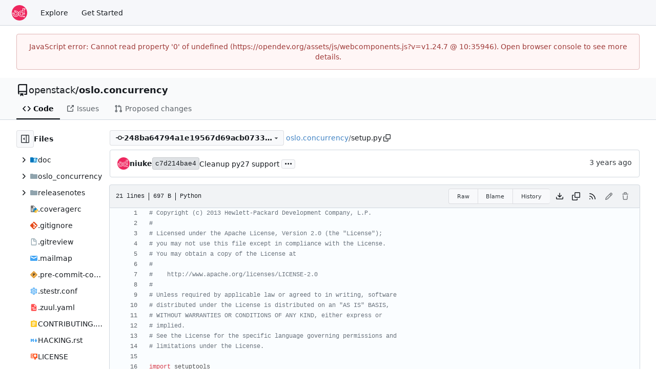

--- FILE ---
content_type: image/svg+xml
request_url: https://opendev.org/assets/img/logo.svg
body_size: 4934
content:
<?xml version="1.0" encoding="UTF-8" standalone="no"?>
<svg
   xmlns:dc="http://purl.org/dc/elements/1.1/"
   xmlns:cc="http://creativecommons.org/ns#"
   xmlns:rdf="http://www.w3.org/1999/02/22-rdf-syntax-ns#"
   xmlns:svg="http://www.w3.org/2000/svg"
   xmlns="http://www.w3.org/2000/svg"
   id="svg2"
   version="1.1"
   xml:space="preserve"
   width="177.285"
   height="177.285"
   viewBox="0 0 177.28501 177.28501"><metadata
     id="metadata8"><rdf:RDF><cc:Work
         rdf:about=""><dc:format>image/svg+xml</dc:format><dc:type
           rdf:resource="http://purl.org/dc/dcmitype/StillImage" /><dc:title></dc:title></cc:Work></rdf:RDF></metadata><defs
     id="defs6"><clipPath
       clipPathUnits="userSpaceOnUse"
       id="clipPath66"><path
         d="m 533,244.125 h 72 V 316 h -72 z"
         id="path68" /></clipPath><clipPath
       clipPathUnits="userSpaceOnUse"
       id="clipPath82"><path
         d="M 471.926,323 H 499 v 28 h -27.074 z"
         id="path84" /></clipPath><clipPath
       clipPathUnits="userSpaceOnUse"
       id="clipPath92"><path
         d="m 502,323 h 27 v 37.035 h -27 z"
         id="path94" /></clipPath><clipPath
       clipPathUnits="userSpaceOnUse"
       id="clipPath110"><path
         d="m 645,324 h 21.719 v 26 H 645 Z"
         id="path112" /></clipPath></defs><g
     transform="matrix(2.5,0,0,2.5,-1334.6675,-610.3125)"
     id="g62"><g
       clip-path="url(#clipPath66)"
       id="g64"><path
         id="path70"
         style="fill:#ee265e;fill-opacity:1;fill-rule:nonzero;stroke:none"
         d="m 604.781,279.582 c 0,-19.582 -15.875,-35.457 -35.457,-35.457 -19.582,0 -35.457,15.875 -35.457,35.457 0,19.582 15.875,35.457 35.457,35.457 19.582,0 35.457,-15.875 35.457,-35.457" /><path
         id="path72"
         style="fill:#ffffff;fill-opacity:1;fill-rule:nonzero;stroke:none"
         d="m 546.879,284.004 c 0,-3 2.441,-5.442 5.441,-5.442 3,0 5.442,2.442 5.442,5.442 0,3.004 -2.442,5.441 -5.442,5.441 -3,0 -5.441,-2.437 -5.441,-5.441 m 13.004,0 c 0,-4.168 -3.391,-7.563 -7.563,-7.563 -4.172,0 -7.562,3.395 -7.562,7.563 0,4.172 3.39,7.566 7.562,7.566 4.172,0 7.563,-3.394 7.563,-7.566" /><path
         id="path74"
         style="fill:#ffffff;fill-opacity:1;fill-rule:nonzero;stroke:none"
         d="m 583.555,289.449 h -5.442 c -3,0 -5.441,-2.441 -5.441,-5.445 0,-3 2.441,-5.442 5.441,-5.442 h 5.442 z m 1.062,-13.008 h -6.504 c -4.172,0 -7.562,3.395 -7.562,7.563 0,4.172 3.39,7.566 7.562,7.566 h 6.504 c 0.586,0 1.059,-0.476 1.059,-1.062 V 277.5 c 0,-0.586 -0.473,-1.059 -1.059,-1.059" /><path
         id="path76"
         style="fill:#ffffff;fill-opacity:1;fill-rule:nonzero;stroke:none"
         d="m 590.906,285.203 c -0.664,0 -1.199,-0.539 -1.199,-1.199 0,-0.66 0.535,-1.195 1.199,-1.195 0.66,0 1.196,0.535 1.196,1.195 0,0.66 -0.536,1.199 -1.196,1.199 m 0,10.465 c 0.66,0 1.196,0.539 1.196,1.199 0,0.66 -0.536,1.199 -1.196,1.199 -0.664,0 -1.199,-0.539 -1.199,-1.199 0,-0.66 0.535,-1.199 1.199,-1.199 m -52.019,-15.242 c 0.222,-0.227 0.527,-0.352 0.843,-0.352 0.321,0 0.622,0.125 0.848,0.352 0.469,0.469 0.469,1.23 0,1.695 -0.453,0.453 -1.242,0.453 -1.695,0 -0.465,-0.465 -0.465,-1.226 0.004,-1.695 m 10.359,-7.742 c -0.453,0.453 -1.242,0.453 -1.695,0 -0.469,-0.469 -0.469,-1.227 0,-1.696 0.234,-0.234 0.539,-0.351 0.847,-0.351 0.309,0 0.614,0.117 0.848,0.351 0.465,0.469 0.465,1.227 0,1.696 m 45.566,-13.707 h -10.195 c -0.586,0 -1.062,0.476 -1.062,1.062 v 10.043 h -5.512 c -5.828,0 -10.828,3.609 -12.898,8.707 -0.676,-1.652 -1.68,-3.195 -3.02,-4.535 -2.887,-2.887 -6.797,-4.313 -10.836,-4.02 -0.148,-0.265 -0.32,-0.519 -0.543,-0.746 -1.293,-1.293 -3.398,-1.293 -4.695,0 -1.293,1.293 -1.293,3.399 0,4.696 0.629,0.625 1.461,0.972 2.347,0.972 0.887,0 1.719,-0.347 2.348,-0.972 0.52,-0.52 0.82,-1.176 0.922,-1.852 3.344,-0.176 6.566,1.031 8.957,3.422 4.602,4.601 4.602,12.09 0,16.691 -4.602,4.602 -12.086,4.602 -16.687,0 -2.137,-2.136 -3.34,-4.945 -3.438,-7.949 0.594,-0.141 1.137,-0.434 1.578,-0.875 1.293,-1.293 1.293,-3.398 0,-4.695 -1.254,-1.254 -3.441,-1.25 -4.691,0 -1.297,1.297 -1.297,3.402 -0.004,4.695 0.293,0.289 0.629,0.512 0.988,0.672 0.051,3.648 1.481,7.066 4.067,9.652 2.714,2.715 6.277,4.071 9.843,4.071 3.567,0 7.129,-1.356 9.844,-4.071 1.363,-1.363 2.379,-2.937 3.059,-4.621 2.093,5.043 7.066,8.602 12.859,8.602 h 9.73 c 0.446,1.308 1.676,2.262 3.133,2.262 1.828,0 3.317,-1.493 3.317,-3.321 0,-1.832 -1.489,-3.32 -3.317,-3.32 -1.457,0 -2.687,0.949 -3.133,2.258 h -9.73 c -6.508,0 -11.801,-5.293 -11.801,-11.801 0,-6.508 5.293,-11.801 11.801,-11.801 h 6.574 c 0.586,0 1.059,-0.473 1.059,-1.058 v -10.047 h 8.078 v 2.722 l -2.852,0.004 c -0.582,0 -1.058,0.477 -1.058,1.059 v 15.992 c -1.309,0.445 -2.258,1.672 -2.258,3.129 0,1.832 1.488,3.32 3.32,3.32 1.828,0 3.317,-1.488 3.317,-3.32 0,-1.457 -0.95,-2.684 -2.258,-3.129 v -14.93 l 2.847,-0.004 c 0.586,0 1.059,-0.476 1.059,-1.058 v -4.844 c 0,-0.586 -0.473,-1.062 -1.059,-1.062" /></g></g></svg>